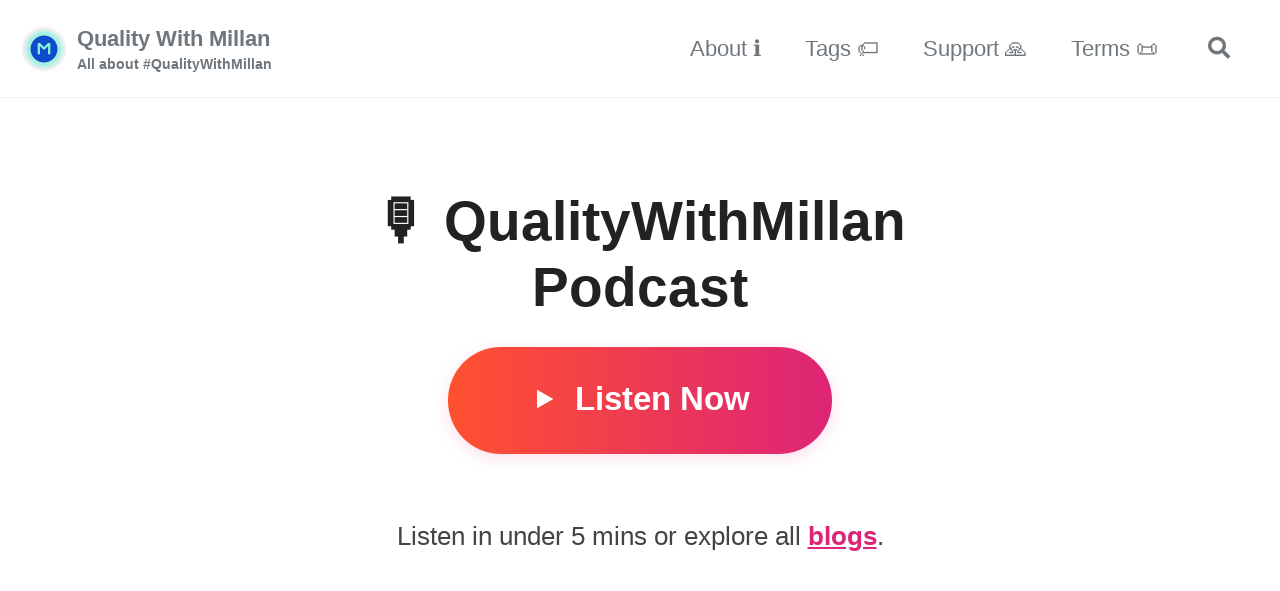

--- FILE ---
content_type: text/html; charset=utf-8
request_url: https://qualitywithmillan.github.io/
body_size: 3286
content:
<!doctype html>
<!--
  Minimal Mistakes Jekyll Theme 4.24.0 by Michael Rose
  Copyright 2013-2020 Michael Rose - mademistakes.com | @mmistakes
  Free for personal and commercial use under the MIT license
  https://github.com/mmistakes/minimal-mistakes/blob/master/LICENSE
-->
<html lang="en" class="no-js">
  <head>
    <meta charset="utf-8">

<!-- begin _includes/seo.html --><title>Quality With Millan</title>
<meta name="description" content="">


  <meta name="author" content="Millan Kaul">
  


<meta property="og:type" content="website">
<meta property="og:locale" content="en_US">
<meta property="og:site_name" content="Quality With Millan">
<meta property="og:title" content="Quality With Millan">
<meta property="og:url" content="https://qualitywithmillan.github.io/">


  <meta property="og:description" content="">



  <meta property="og:image" content="https://qualitywithmillan.github.io/assets/images/site-logo.png">



  <meta name="twitter:site" content="@millankaul">
  <meta name="twitter:title" content="Quality With Millan">
  <meta name="twitter:description" content="">
  <meta name="twitter:url" content="https://qualitywithmillan.github.io/">

  
    <meta name="twitter:card" content="summary">
    
      <meta name="twitter:image" content="https://qualitywithmillan.github.io/assets/images/site-logo.png">
    
  

  







  

  


<link rel="canonical" href="https://qualitywithmillan.github.io/">



  <link rel="next" href="https://qualitywithmillan.github.io/page2/">


<script type="application/ld+json">
  {
    "@context": "https://schema.org",
    
      "@type": "Person",
      "name": "QualityWithMillan",
      "url": "https://qualitywithmillan.github.io/",
      "sameAs": ["https://twitter.com/millankaul","https://www.linkedin.com/in/millankaul","https://www.linkedin.com/company/quality-with-millan"]
    
  }
</script>







<!-- end _includes/seo.html -->



  <link href="/feed.xml" type="application/atom+xml" rel="alternate" title="Quality With Millan Feed">


<!-- https://t.co/dKP3o1e -->
<meta name="viewport" content="width=device-width, initial-scale=1.0">

<script>
  document.documentElement.className = document.documentElement.className.replace(/\bno-js\b/g, '') + ' js ';
</script>

<!-- For all browsers -->
<link rel="stylesheet" href="/assets/css/main.css">
<link rel="preload" href="https://cdn.jsdelivr.net/npm/@fortawesome/fontawesome-free@5/css/all.min.css" as="style" onload="this.onload=null;this.rel='stylesheet'">
<noscript><link rel="stylesheet" href="https://cdn.jsdelivr.net/npm/@fortawesome/fontawesome-free@5/css/all.min.css"></noscript>




    <!-- start custom head snippets -->

<link rel="icon" type="image/png" sizes="192x192" href="/assets/images/fav/android-chrome-192x192.png">
<link rel="icon" type="image/png" sizes="512x512" href="/assets/images/fav/android-chrome-512x512.png">
<link rel="apple-touch-icon type" type="image/png" sizes="512x512" href="/assets/images/fav/apple-touch-icon.png">

<!-- <link rel="apple-touch-icon" sizes="180x180" href="/assets/images/fav/apple-touch-icon.png">
<link rel="apple-touch-icon" sizes="32x32" href="/assets/images/fav/favicon-32x32.png">
<link rel="apple-touch-icon" sizes="16x16" href="/assets/images/fav/favicon-16x16.png"> -->

<link rel="icon" type="image/png" sizes="16x16" href="/assets/images/fav/favicon-16x16.png">
<link rel="icon" type="image/png" sizes="32x32" href="/assets/images/fav/favicon-32x32.png">
<link rel="shortcut icon" href="/assets/images/fav/favicon.ico">
<link rel="manifest" href="/assets/images/fav/site.webmanifest">

<!-- new files generated https://favicon.io/favicon-converter/ -->

    <!-- QualityWithMillan - Original Content ID:  -  -->
  </head>

  <body class="layout--category">
    <nav class="skip-links">
  <ul>
    <li><a href="#site-nav" class="screen-reader-shortcut">Skip to primary navigation</a></li>
    <li><a href="#main" class="screen-reader-shortcut">Skip to content</a></li>
    <li><a href="#footer" class="screen-reader-shortcut">Skip to footer</a></li>
  </ul>
</nav>

    

<div class="masthead">
  <div class="masthead__inner-wrap">
    <div class="masthead__menu">
      <nav id="site-nav" class="greedy-nav">
        
          <a class="site-logo" href="/"><img src="/assets/images/88x88.png" alt="Quality With Millan"></a>
        
        <a class="site-title" href="/">
          Quality With Millan
          <span class="site-subtitle">All about #QualityWithMillan</span>
        </a>
        <ul class="visible-links"><li class="masthead__menu-item">
              <a href="/about/">About ℹ️</a>
            </li><li class="masthead__menu-item">
              <a href="/tags/">Tags 🏷️</a>
            </li><li class="masthead__menu-item">
              <a href="/support">Support 🙏</a>
            </li><li class="masthead__menu-item">
              <a href="/terms/">Terms 📜</a>
            </li></ul>
        
        <button class="search__toggle" type="button">
          <span class="visually-hidden">Toggle search</span>
          <i class="fas fa-search"></i>
        </button>
        
        <button class="greedy-nav__toggle hidden" type="button">
          <span class="visually-hidden">Toggle menu</span>
          <div class="navicon"></div>
        </button>
        <ul class="hidden-links hidden"></ul>
      </nav>
    </div>
  </div>
</div>


    <div class="initial-content">
      



<div id="main" role="main">
  


  <div class="archive">
    
      <h1 id="page-title" class="page__title"></h1>
    
    <div style="display: flex; flex-direction: column; align-items: center; justify-content: center; height: 70vh;">
  <h1 style="font-size:2.5em; font-weight:700; margin-bottom:0.5em; color:#222; text-align:center;">🎙️ QualityWithMillan Podcast</h1>
  <button id="podcast-btn" style="background: linear-gradient(90deg,#ff512f,#dd2476); color:#fff; border:none; border-radius:2em; padding:1em 2.5em; font-size:1.5em; font-weight:600; cursor:pointer; box-shadow:0 4px 16px rgba(221,36,118,0.15); margin-bottom:1.5em; transition:background 0.3s;">Listen Now</button>
  <audio id="podcast-audio" style="opacity:0; width:0; height:0; position:absolute;">
    <source src="/assets/media/podcast-qwm.wav" type="audio/mpeg">
    Your browser does not support the audio element.
  </audio>
  <style>
    .shiny-btn {
      position: relative;
      overflow: hidden;
    }
    .shiny-btn span {
      position: relative;
      z-index: 2;
    }
    .shiny-btn:before {
      content: '';
      position: absolute;
      top: -110%;
      left: -210%;
      width: 200%;
      height: 200%;
      opacity: 0;
      transform: rotate(30deg);
      background: linear-gradient(transparent 0%, rgba(255,255,255,0.6) 50%, transparent 100%);
      transition: .6s ease-in-out left;
      z-index: 0;
    }
    .shiny-btn:hover:before, .shiny-btn:focus:before {
      left: -100%;
      opacity: 1;
    }
  </style>
  <script>
    document.addEventListener('DOMContentLoaded', function() {
      const btn = document.getElementById('podcast-btn');
      const audio = document.getElementById('podcast-audio');
      function setBtnContent(isPaused) {
        if (isPaused) {
          btn.innerHTML = '<span style="display:inline-flex; align-items:center; min-width:7ch;"><svg xmlns="http://www.w3.org/2000/svg" width="28" height="28" viewBox="0 0 24 24" fill="white" style="margin-right:0.5em;"><polygon points="6,4 20,12 6,20"/></svg>Listen Now</span>';
        } else {
          btn.innerHTML = '<span style="display:inline-flex; align-items:center; min-width:7ch;"><svg xmlns="http://www.w3.org/2000/svg" width="28" height="28" viewBox="0 0 24 24" fill="white" style="margin-right:0.5em;"><rect x="6" y="5" width="4" height="14"/><rect x="14" y="5" width="4" height="14"/></svg>Pause</span>';
        }
      }
      setBtnContent(true);
      btn.addEventListener('click', function() {
        if (audio.paused) {
          audio.play();
          setBtnContent(false);
        } else {
          audio.pause();
          setBtnContent(true);
        }
      });
      audio.addEventListener('ended', function() {
        setBtnContent(true);
      });
    });
  </script>
  <p style="text-align:center; font-size:1.2em; margin-top:0.5em; color:#444;">Listen in under 5 mins or explore all <a href="/blogs/" style="color:#dd2476; font-weight:900; text-decoration:underline;">blogs</a>.</p>
</div>


<div class="entries-list">
  
</div>

  </div>
</div>

    </div>

    
      <div class="search-content">
        <div class="search-content__inner-wrap"><form class="search-content__form" onkeydown="return event.key != 'Enter';" role="search">
    <label class="sr-only" for="search">
      Search a blog...
    </label>
    <input type="search" id="search" class="search-input" tabindex="-1" placeholder="Search a blog..." />
  </form>
  <div id="results" class="results"></div></div>

      </div>
    

    <div id="footer" class="page__footer">
      <footer>
        <!-- start custom footer snippets -->

<!-- end custom footer snippets -->
        <div class="page__footer-follow">
  <ul class="social-icons">
    
      <li><strong>Follow:</strong></li>
    

    
      
        
          <li><a href="https://twitter.com/MillanKaul" rel="nofollow noopener noreferrer"><i class="fab fa-fw fa-twitter-square" aria-hidden="true"></i> Twitter</a></li>
        
      
        
      
        
          <li><a href="https://github.com/eaccmk" rel="nofollow noopener noreferrer"><i class="fab fa-fw fa-github" aria-hidden="true"></i> GitHub</a></li>
        
      
        
          <li><a href="https://au.linkedin.com/in/millankaul" rel="nofollow noopener noreferrer"><i class="fab fa-fw fa-linkedin-in" aria-hidden="true"></i> LinkedIn</a></li>
        
      
        
      
        
      
        
      
        
          <li><a href="https://qualitywithmillan.github.io/" rel="nofollow noopener noreferrer"><i class="fa fa-hashtag" aria-hidden="true"></i> QualityWithMillan</a></li>
        
      
    

    
      <li><a href="/feed.xml"><i class="fas fa-fw fa-rss-square" aria-hidden="true"></i> Feed</a></li>
    
  </ul>
</div>

<div class="page__footer-copyright">&copy; 2026 Millan Kaul. Powered by <a href="https://jekyllrb.com" rel="nofollow">Jekyll</a> &amp; <a href="https://mademistakes.com/work/minimal-mistakes-jekyll-theme/" rel="nofollow">Minimal Mistakes</a>.</div>

      </footer>
    </div>

    
  <script src="/assets/js/main.min.js"></script>




<script src="/assets/js/lunr/lunr.min.js"></script>
<script src="/assets/js/lunr/lunr-store.js"></script>
<script src="/assets/js/lunr/lunr-en.js"></script>




  <!-- Global site tag (gtag.js) - Google Analytics -->
<script async src="https://www.googletagmanager.com/gtag/js?id=G-4ST11YHSB0"></script>
<script>
  window.dataLayer = window.dataLayer || [];
  function gtag(){dataLayer.push(arguments);}
  gtag('js', new Date());

  gtag('config', 'G-4ST11YHSB0', { 'anonymize_ip': true});
</script>







  
    <script src="/assets/js/custom/format.js"></script>
  
    <script src="/assets/js/custom/main.js"></script>
  


   
  <!--custom External JavaScript file-->
	<script src="/assets/js/custom/format.js"></script>

  </body>
</html>


--- FILE ---
content_type: application/javascript; charset=utf-8
request_url: https://qualitywithmillan.github.io/assets/js/custom/main.js
body_size: -31
content:
var siteUrl = document.getElementById('site-url').getAttribute('data-site-url');

//formatter
let toolBox1 = document.getElementById("text-format");
toolBox1.addEventListener("click", launchTextFormatter);

// coinFlip 
let coinFlip = document.getElementById("coin-flip");
coinFlip.addEventListener("click", launchcoinFlip);

// events
let eventsSpeaking = document.getElementById("events-speaking");
eventsSpeaking.addEventListener("click", launchEvents);

// co-authors
let coAuthors = document.getElementById("co-authors");
coAuthors.addEventListener("click", launchCoAuthors);


function launchTextFormatter() {
  // window.open("https://qualitywithmillan.github.io/format/")
  window.open(siteUrl + '/format', '_blank');
}

function launchcoinFlip() {
  window.open(siteUrl + '/coin-flip', '_blank');
}

function launchEvents() {
  window.open(siteUrl + '/events', '_blank');
}

function launchCoAuthors() {
  window.open(siteUrl + '/co-authors', '_blank');
}



--- FILE ---
content_type: application/javascript; charset=utf-8
request_url: https://qualitywithmillan.github.io/assets/js/custom/format.js
body_size: 1638
content:
//logic to handle button click, output display and copy button

let copyButton = document.getElementById("copy-button");
copyButton.addEventListener("click", copyToClipboard);


let clearButton = document.getElementById("clear-button");
clearButton.addEventListener("click", clearInputText);

function clearInputText() {
  document.getElementById("input-text").value = "";
}

function copyToClipboard() {
  let outputText = document.getElementById("output-text").innerHTML;

  let tempInput = document.createElement("textarea");
  tempInput.value = outputText;
  document.body.appendChild(tempInput);
  tempInput.select();
  document.execCommand("copy");
  document.body.removeChild(tempInput);
}


function applyFormat(format) {
  let inputText = document.getElementById("input-text").value;
  // console.log(toUnicodeVariant(inputText, 'b'));
  let outputText = '';
  // = toUnicodeVariant(inputText, 'b');

  switch (format) {
    case "bold":
      outputText = toUnicodeVariant(inputText, 'bs');
      break;
    case "italic":
      outputText = toUnicodeVariant(inputText, 'i');
      break;
    case "strikethrough":
      outputText = toUnicodeVariant(inputText, 'i', 'strike');
      break;
    case "underline":
      outputText = toUnicodeVariant(inputText, '', 'underline');
      break;
    case "bold-strikethrough":
      outputText = toUnicodeVariant(inputText, 'b', 'strike');
      break;
    case "bold-italic":
      outputText = toUnicodeVariant(inputText, 'bi');
      break;
    case "italic-strikethrough":
      outputText = toUnicodeVariant(inputText, 'i', 'strike');
      break;
    case "bold-italic-strikethrough":
      outputText = toUnicodeVariant(inputText, 'bis', 'strike');
      break;
    case "monospace":
      outputText = toUnicodeVariant(inputText, 'm');
      break;

  }

  document.getElementById("output-text").innerHTML = outputText;
}


let boldButton = document.getElementById("bold-button");
boldButton.addEventListener("click", () => applyFormat("bold"));

let italicButton = document.getElementById("italic-button");
italicButton.addEventListener("click", () => applyFormat("italic"));

let strikethroughButton = document.getElementById("strikethrough-button");
strikethroughButton.addEventListener("click", () => applyFormat("strikethrough"));

let underlineButton = document.getElementById("underline-button");
underlineButton.addEventListener("click", () => applyFormat("underline"));

let boldItalicButton = document.getElementById("bold-italic-button");
boldItalicButton.addEventListener("click", () => applyFormat("bold-italic"));

let monospaceButton = document.getElementById("monospace-button");
monospaceButton.addEventListener("click", () => applyFormat("monospace"));

//next line
// let boldstrikethroughButton = document.getElementById("bold-strikethrough-button");
// boldstrikethroughButton.addEventListener("click", () => applyFormat("bold-strikethrough"));

// let italicstrikethroughButton = document.getElementById("italic-strikethrough-button");
// italicstrikethroughButton.addEventListener("click", () => applyFormat("italic-strikethrough"));

// let boldItalicstrikethroughButton = document.getElementById("bold-italic-strikethrough-button");
// boldItalicstrikethroughButton.addEventListener("click", () => applyFormat("bold-italic-strikethrough"));


//logic to actually convert the format
// credits :  https://github.com/davidkonrad/toUnicodeVariant
/**
 * (c) David Konrad 2018-
 * MIT License
 *
 * Javascript function to convert plain text to unicode variants
 *
 * Loosely based on the nodejs monotext CLI utility https://github.com/cpsdqs/monotext 
 * (c) cpsdqs 2016
 *
 * For more inspiration see  http://unicode.org/charts/
 *
 */

/*
 * supported unicode variants
 *
 * m: monospace
 * b: bold
 * i: italic
 * c: script (Mathematical Alphanumeric Symbols)
 * g: gothic / fraktur
 * d: double-struck
 * s: sans-serif
 * o: circled text
 * p: parenthesized latin letters
 * q: squared text
 * w: fullwidth
 */

function toUnicodeVariant(str, variant, flags) {

	const offsets = {
		m: [0x1d670, 0x1d7f6],
		b: [0x1d400, 0x1d7ce],
		i: [0x1d434, 0x00030],
		bi: [0x1d468, 0x00030],
		c: [0x0001d49c, 0x00030],
		bc: [0x1d4d0, 0x00030],
		g: [0x1d504, 0x00030],
		d: [0x1d538, 0x1d7d8],
		bg: [0x1d56c, 0x00030],
		s: [0x1d5a0, 0x1d7e2],
		bs: [0x1d5d4, 0x1d7ec],
		is: [0x1d608, 0x00030],
		bis: [0x1d63c, 0x00030],
		o: [0x24B6, 0x2460],
		on: [0x0001f150, 0x2460],
		p: [0x249c, 0x2474],
		q: [0x1f130, 0x00030],
		qn: [0x0001F170, 0x00030],
		w: [0xff21, 0xff10],
		u: [0x2090, 0xff10]
	}

	const variantOffsets = {
		'monospace': 'm',
		'bold' : 'b',
		'italic' : 'i',
		'bold italic' : 'bi',
		'script': 'c',
		'bold script': 'bc',
		'gothic': 'g',
		'gothic bold': 'bg',
		'doublestruck': 'd',
		'sans': 's',
		'bold sans' : 'bs',
		'italic sans': 'is',
		'bold italic sans': 'bis',
		'parenthesis': 'p',
		'circled': 'o',
		'circled negative': 'on',
		'squared': 'q',
		'squared negative': 'qn',
		'fullwidth': 'w'
	}

	// special characters (absolute values)
	const special = {
		m: {
			' ': 0x2000,
			'-': 0x2013
		},
		i: {
			'h': 0x210e
		},
		g: {
			'C': 0x212d,
			'H': 0x210c,
			'I': 0x2111,
			'R': 0x211c,
			'Z': 0x2128
		},
    d: {
      'C': 0x2102,
      'H': 0x210D,
      'N': 0x2115,
      'P': 0x2119,
      'Q': 0x211A,
      'R': 0x211D,
      'Z': 0x2124
    },
		o: {
			'0': 0x24EA,
			'1': 0x2460,
			'2': 0x2461,
			'3': 0x2462,
			'4': 0x2463,
			'5': 0x2464,
			'6': 0x2465,
			'7': 0x2466,
			'8': 0x2467,
			'9': 0x2468,
		},
		on: {},
		p: {},
		q: {},
		qn: {},
		w: {}
	}
	//support for parenthesized latin letters small cases 
	//support for full width latin letters small cases 
	//support for circled negative letters small cases 
	//support for squared letters small cases 
	//support for squared letters negative small cases 
	;['p', 'w', 'on', 'q', 'qn'].forEach(t => {
		for (var i = 97; i <= 122; i++) {
			special[t][String.fromCharCode(i)] = offsets[t][0] + (i-97)
		}
	})		

	const chars = 'ABCDEFGHIJKLMNOPQRSTUVWXYZabcdefghijklmnopqrstuvwxyz'
	const numbers = '0123456789'

	const getType = function(variant) {
		if (variantOffsets[variant]) return variantOffsets[variant]
		if (offsets[variant]) return variant
		return 'm' //monospace as default
	}
	const getFlag = function(flag, flags) {
		if (!flags) return false
		return flag.split('|').some(f => flags.split(',').indexOf(f) > -1)
	}

	const type = getType(variant)
	const underline = getFlag('underline|u', flags)
	const strike = getFlag('strike|s', flags)
  let result = ''

  for (let c of str) {
    let index
    if (special[type] && special[type][c]) c = String.fromCodePoint(special[type][c])
    if (type && (index = chars.indexOf(c)) > -1) {
      result += String.fromCodePoint(index + offsets[type][0]) 
    } else if (type && (index = numbers.indexOf(c)) > -1) {
      result += String.fromCodePoint(index + offsets[type][1]) 
    } else {
      result += c 
    }
    // if (underline) result += '\u0332' // add combining underline
    if (underline) result += '&#x0332;'
    if (strike) result += '\u0336' // add combining strike
  }
	return result
}


if (typeof module === 'object' && module && typeof module.exports === 'object') {
	module.exports = toUnicodeVariant
}



--- FILE ---
content_type: application/javascript; charset=utf-8
request_url: https://qualitywithmillan.github.io/assets/js/lunr/lunr-store.js
body_size: 12047
content:
var store = [{
        "title": "5 misconceptions regarding Test Automation",
        "excerpt":"Written by - Millan Kaul These are the top five things you should remember about software testing and quality assurance when it comes to test automation. TL;DR 1. Automation can replace 100% manual testing 2. Automation Testing is a rare and hard skill 3. Automation makes your job easy ..easily 4. More automation...","categories": ["article"],
        "tags": ["testing","automation"],
        "url": "/post/5-misconceptions-regarding-test-automation.html",
        "teaser": "/assets/images/2021/09/five-misc/5-misconceptions.png"
      },{
        "title": "Running a local server and API testing in less than 10 minutes",
        "excerpt":"Written by - Millan Kaul Time is money 💲 So in next 10 minutes or less 🤞 I promise, we will: Start an API server on your machine (localhost) Run independent API test on server. Test’s include assertion ✔️ All this without using any dependency !!! ✔ + Time starts...","categories": ["tutorial"],
        "tags": ["node","javascript","testing","serverless"],
        "url": "/tutorial/running-api-server-in-10-minutes.html",
        "teaser": "/assets/images/2021/12/local-serv/run-api-server-in-10-mins.jpg"
      },{
        "title": "Welcome to #QualityWithMillan",
        "excerpt":"Welcome to #QualityWithMillan ! I am so glad you found it. Here at #QualityWithMillan. Here you will find posts on a variety of topics. From software development to life and adventure. There’s something for everyone. My goal is to provide high-quality, informative, and engaging content for our readers, that is...","categories": ["blog"],
        "tags": ["welcome"],
        "url": "/welcome.html",
        "teaser": "/assets/images/2021/12/welcome/image-hero-unsplash-1600x500.png"
      },{
        "title": "Why test automation will be key focus in 2023 ?",
        "excerpt":"Written by - Millan Kaul Here is why test automation will be key focus in 2023 and beyond… Before that let me share a simple definition of Test automation. Test automation is the process of using software to control the execution of tests and the comparison of actual outcomes to...","categories": ["article"],
        "tags": ["testing","automation"],
        "url": "/post/why-test-automation-will-be-key-focus-in-2023.html",
        "teaser": "/assets/images/2022/12/test-automation-in-2023/2023.png"
      },{
        "title": "Is Open Banking just another API❓",
        "excerpt":"Written by - Millan Kaul If you follow fintech news, banking news or similar streams you most probably have come across these buzzwords #API #OpenBanking #CDR #dataSharing … Openbanking vs API ( search Trends - Google ) as of 2021 Before we try to understand “Is Open Banking just another API ?” . It...","categories": ["article"],
        "tags": ["openBanking","banking","api","CDR","dataSharing","fintech","finance"],
        "url": "/post/Open-banking-just-another-api.html",
        "teaser": "/assets/images/2023/01/OB/ob_hero.png"
      },{
        "title": "How to decode JSON Web Token (JWT) offline",
        "excerpt":"Written by - Millan Kaul JSON Web Token (JWT) is pronounced as “jot” I will show you How to decode jwt token using postman in 2 minutes !! Most of the developers and QA have pasted jwt tokens on https://jwt.io as nothing else seems more reliable than that to copy your...","categories": ["blog"],
        "tags": ["security","algorithm","tools"],
        "url": "/post/how-to-decode-jwt-token-offline.html",
        "teaser": "/assets/images/2023/06/JWT/jwt_hero.png"
      },{
        "title": "How to handle 404, 500 and more - using `fetch()`API in JavaScript",
        "excerpt":"Written by - Millan Kaul Give it a try and open this URL in your browser https://httpstat.us/404 , or in other words, see what happens when you fetch this endpoint (URL) using JavaScript (example code below). const fetch = require('node-fetch'); fetch('https://httpstat.us/404') .then(function(){ console.log('200 OK'); }).catch(function(){ console.console.log('404 Not Found'); }) 404 error example....","categories": ["blog"],
        "tags": ["node","api","javascript"],
        "url": "/post/how-to-handle-response-404-500-using-fetch-api-in-javascript.html",
        "teaser": "/assets/images/2023/07/FETCH_API/fetch_hero.png"
      },{
        "title": "Love-Hate Relationship with Selenium Automation",
        "excerpt":"Written by - Millan Kaul Automation testing is an essential part of the software development process, and Selenium is one of the most popular tools for this purpose. It allows testers to write scripts that automate the execution of web applications in a variety of browsers and platforms. Selenium has...","categories": ["blog"],
        "tags": ["testing","automation"],
        "url": "/post/love-hate-selenium.html",
        "teaser": "/assets/images/2023/09/SELENIUM/selenium_love-hate.png"
      },{
        "title": "How to win dev friends as a QA 🤝",
        "excerpt":"Written by - Millan Kaul Introduction: As a QA, it’s important to have a good relationship with the developers on your team. Strong friendships with developers can lead to more efficient and effective communication, a better understanding of the development process, and a more cohesive team overall. In this article,...","categories": ["blog"],
        "tags": ["dev","qa","team work"],
        "url": "/post/how-to-win-dev-friends-as-a-QA.html",
        "teaser": "/assets/images/2023/11/FRIENDSHIP/dev-qa-friends.png"
      },{
        "title": "What is 𝗻𝘃𝗺 ❓️ - ⓝⓥⓜ 𝟭𝟬𝟭 in 5 minutes !",
        "excerpt":"Written by - Millan Kaul What is nvm ❓️ nvm allows you to quickly install and use different versions of node via the command line. nvm managing multiple node versions How to install nvm ❓️ using CURL curl -o- https://raw.githubusercontent.com/nvm-sh/nvm/v0.39.1/install.sh | bash using wget wget -qO- https://raw.githubusercontent.com/nvm-sh/nvm/v0.39.1/install.sh | bash The script clones...","categories": ["blog"],
        "tags": ["javascript","node","nvm"],
        "url": "/post/what-is-nvm--in-5-minutes.html",
        "teaser": "/assets/images/2023/01/NVM/nvm_hero.png"
      },{
        "title": "Installing and running Postman app on linux (REHL 8.x)",
        "excerpt":"Written by - Millan Kaul Installing and running Postman app on linux (REHL 8.x) in less than 5 minutes If you are a Linux user such as Red Hat ( REHL), chances are high that you are a fan of command line (CLI / terminal). If the answer is YES ! ✔️...","categories": ["blog"],
        "tags": ["linux","tools","tutorial"],
        "url": "/post/installing-and-runnin-postman-app-on-linux-rehl-red-hat.html",
        "teaser": "/assets/images/2023/01/RELH/rehl_postman_hero.png"
      },{
        "title": "Plus Ca Change in Test Automation",
        "excerpt":"Written by - Paul Maxwell-Walters There is a Test Automation LinkedIn group I have been a member of for a few years. Members mostly post marketing posts, job ads and dubious polls, however interspersed with them are occasional questions about the practice of test automation. This week a member posted...","categories": ["blog"],
        "tags": ["testing"],
        "url": "/post/co-author/paul/plus-ca-change-in-test-automation.html",
        "teaser": "/assets/images/co-author/paul-maxwell-walters.png"
      },{
        "title": "As a Dev 👨‍💻, why you should be better friends with QA ❤️",
        "excerpt":"Written by - Millan Kaul The other title for this post in my mind was Why Developers Should Love Testers as a team mates. Well, that could have gone south, I decided to keep it “As a Dev 👨‍💻, why you should be better friends with QA ❤️” Nevertheless over...","categories": ["blog"],
        "tags": ["dev","qa"],
        "url": "/post/as-a-dev-why-you-should-be-better-friends-with-qa.html",
        "teaser": "/assets/images/2023/01/friends_with_QA/friends_group.png"
      },{
        "title": "Exploratory Testing 🔎 + Automation ⚙️",
        "excerpt":"Written by - Millan Kaul Exploratory testing is a type of testing where the tester actively explores the application while testing it. 🎯 The goal of exploratory testing is to find as many defects as possible in the shortest amount of time. When combined with a test automation tool, exploratory...","categories": ["blog"],
        "tags": ["testing"],
        "url": "/post/exploratory-testing-with-test-automation.html",
        "teaser": "/assets/images/2023/01/exploratory/exploratory_testing.png"
      },{
        "title": "Leading by Example: The Power of a Strong Software Testing Leader",
        "excerpt":"Written by - Millan Kaul “Leading by Example: The Power of a Strong Software Testing Leader” There is no doubt that software testing is a critical part of software development, and a great software testing leader can make all the difference. As a software tester and a leader of software...","categories": ["blog"],
        "tags": ["SoftwareTesting","Leadership","TestingLeadership","QualityAssurance"],
        "url": "/post/software-testing-leadership-leading-by-example.html",
        "teaser": "/assets/images/2023/02/leadership/test_leadership_lantern.png"
      },{
        "title": "The paradigm of Quality",
        "excerpt":"Written by - Alejandro Sanchez Giraldo and ChatGPT The paradigm of Quality The paradigm of quality refers to the overall concept, philosophy, or approach to quality in a particular field or industry. It encompasses the beliefs, values, and practices related to quality, and it is shaped by the context in...","categories": ["blog"],
        "tags": ["Roadmap","Quality Engineering","Strategy","Maturity Assessment"],
        "url": "/post/the-paradigm-of-quality.html",
        "teaser": "/assets/images/2023/02/paradigm_1/thinking-by-unsplash.jpg"
      },{
        "title": "Two Timeless Concepts",
        "excerpt":"Written by - Alejandro Sanchez Giraldo and ChatGPT Two Timeless Concepts The Testing Pyramid is a well-known concept in software testing that advocates for a balanced approach to testing, with a strong emphasis on unit tests at the base of the pyramid, followed by integration tests in the middle, and...","categories": ["blog"],
        "tags": ["Roadmap","Quality Engineering","Strategy","Maturity Assessment"],
        "url": "/post/two-timeless-concepts.html",
        "teaser": "/assets/images/2023/02/two-timeless/steffen-gundermann-PtGvu2P-Gco-unsplash.jpg"
      },{
        "title": "Base64 decoding using Postman",
        "excerpt":"Written by - Millan Kaul Base 64 decoding/encoding is one of the most fundamental and reversible encoding technique. And so it remains close to the heart of each and every developer who starts learning this simple yet powerful algorithm. Always advisable to better keep the data such as : passwords, token,...","categories": ["blog"],
        "tags": ["security","tools"],
        "url": "/post/base-64-decoding-using-postman.html",
        "teaser": "/assets/images/2023/02/base64/base64.png"
      },{
        "title": "Evolution of Reliability Tester and AI testing",
        "excerpt":"Written by - Karthik Hariharan In today’s fast-paced digital world, testing has become a critical aspect of software development. Companies are shifting from manual testing to automation testing, and now, artificial intelligence (AI) aided testing is on the rise. With AI aided testing, the process of software testing has become...","categories": ["blog"],
        "tags": ["testing","ai"],
        "url": "/post/co-author/Karthik/evolution-of-reliability-tester-and-ai-testing.html",
        "teaser": "/assets/images/2023/02/evol-of-reliability/evolution-of-reliability.png"
      },{
        "title": "The paradigm of Quality - Embedded",
        "excerpt":"Written by - Alejandro Sanchez Giraldo , ChatGPT and Github Copilot The paradigm of Quality - Embedded In our previous article, “The paradigm of Quality”, we discussed different maturity models and why organizations may require an independent model of Quality Engineering. In this article, we will examine various aspects of...","categories": ["blog"],
        "tags": ["Roadmap","Quality Engineering","Strategy","Maturity Assessment"],
        "url": "/post/the-paradigm-of-quality-embedded.html",
        "teaser": "/assets/images/2023/03/paradigm_embedded/sylvain-mauroux-WI8phMvAEMI-unsplash.jpg"
      },{
        "title": "The paradigm of Quality - Built-In",
        "excerpt":"Written by - Alejandro Sanchez Giraldo , ChatGPT and Github Copilot The paradigm of Quality - Built-In In our previous article, “The paradigm of Quality” and “The paradigm of Quality - Embedded”, we discussed different maturity models and why organizations may require an independent model of Quality Engineering. In this...","categories": ["blog"],
        "tags": ["Roadmap","Quality Engineering","Strategy","Maturity Assessment"],
        "url": "/post/the-paradigm-of-quality-built-in.html",
        "teaser": "/assets/images/2023/04/paradigm_built_in/DALL-E-Infinity-symbol.png"
      },{
        "title": "7 most used util and helper methods in test automation project",
        "excerpt":"Written by - Millan Kaul Why another blog with code snippet for test automation ? TL;DR This blog is not a theory chapter, direct code so go ahead and copy - paste and enjoy. All code snipets are in JavaScript. … let’s get started. Image credits: Vijay Verma 1. Function...","categories": ["blog"],
        "tags": ["testing","automation","code"],
        "url": "/post/most-commonly-used-methods-in-test-automation.html",
        "teaser": "/assets/images/2023/04/automation_utils/automation_utils.png"
      },{
        "title": "The paradigm of Quality - Optimised",
        "excerpt":"Written by - Alejandro Sanchez Giraldo , ChatGPT , Github Copilot and Bard from Google The paradigm of Quality - Optimised As we come to the last series of the paradigm of quality, we will be looking at the last maturity stage of the quality maturity model. This maturity stage...","categories": ["blog"],
        "tags": ["Roadmap","Quality Engineering","Strategy","Maturity Assessment"],
        "url": "/post/the-paradigm-of-quality-optimised.html",
        "teaser": "/assets/images/2023/05/paradigm_optimised/optimised-quality.png"
      },{
        "title": "How to Shift-Left without writing Code 👩‍💻",
        "excerpt":"Written by - Millan Kaul From one of my connection Dennis Nyawira on this LinkedIn Post I’m talking about “Shift-Left Testing” - not just a phrase, but a mindset. This is us, saying “Hapana” to last-minute testing hassles and “Karibu” to integrating QA right from the start of our development...","categories": ["blog"],
        "tags": ["shift-left","qualityAndTesting","collaboration","EarlyFeedback"],
        "url": "/post/how-to-shift-left-without-writing-code.html",
        "teaser": "/assets/images/2023/06/shift_Left/shift-left.png"
      },{
        "title": "Run your first RESTful API service using docker",
        "excerpt":"Written by - Millan Kaul ❓ Did you always wanted to run your API using docker 🐋 Run your own micro-service or REST API’s handling : GET POST PUT / PATCH DELETE i.e all CRUD operations. ❓❓ You always ran them locally, and wanted to run them inside a docker...","categories": ["tutorial"],
        "tags": ["docker","api","microservices","development","java"],
        "url": "/tutorial/run-your-first-restful-api-service-using-docker.html",
        "teaser": "/assets/images/2023/06/docker/docker_rstful.png"
      },{
        "title": "API testing with nightwatch in 15 mins",
        "excerpt":"Written by - Millan Kaul Here is API testing using 🦉 nightwatch ↘️ Introduction Prerequisites Set up ⚙️ Update config for api testing Run 🏃🏻‍♂️ API test’s HTML result report 📊 Introduction The official Nightwatch website states that “it’s one framework for all platforms” Mobile web Native mobile Real desktop...","categories": ["tutorial"],
        "tags": ["nightwatch","api","end-to-end","automated-testing","javaScript","e2e","api-testing"],
        "url": "/tutorial/2023/api-testing-with-nightwatch-v3-in-15-mins.html",
        "teaser": "/assets/images/2023/07/nightwatch-js-api/nightwatch-js-api-00.png"
      },{
        "title": "Starting My Corporate Journey: working as an intern/graduate",
        "excerpt":"Written by - Jing Deng Around seven months ago, I officially farewelled University of New South Wales, Australia 🇦🇺 UNSW and concluded my chapter as an undergraduate university student. Despite being a relatively fresh graduate, I actually started my corporate journey two years ago, and I have to admit, I...","categories": ["blog"],
        "tags": ["grad","intern","uni","career","personal","experience"],
        "url": "/blog/2023/starting-my-corporate-journey-by-jing.html",
        "teaser": "/assets/images/2023/07/jing-grad/02_jing_unsw_2.png"
      },{
        "title": "A tasty analogy: Quality and testing explained like a piece of cake 🍰",
        "excerpt":"Written by - Millan Kaul Today in less than 2 minutes, like a piece of cake 🍰. I will explain to you quality and testing and you can explain the same to anyone, even an expert developer, without much effort. Image by macrovector on Freepik Let’s jump on ⤵️ How...","categories": ["article"],
        "tags": ["quality","testing"],
        "url": "/post/quality-and-testing-like-a-cake.html",
        "teaser": "/assets/images/2023/07/piece_of_cake/cake.jpg"
      },{
        "title": "A/B Tetsing - in 5 steps",
        "excerpt":"Written by - Millan Kaul So waht is A/B tetsing ? “A/B testing” is a shorthand for a simple randomized controlled experiment, in which a number of samples (e.g. A and B) of a single vector-variable are compared ~ from Wiki Also known as bucket testing, split-run testing, or split...","categories": ["article"],
        "tags": ["testing","usertesting","alpha","beta"],
        "url": "/post/a-b-testing.html",
        "teaser": "/assets/images/2023/08/AB/a-b-testing-teaser.png"
      },{
        "title": "Easiest way to understand `How Appium works`",
        "excerpt":"Written by - Millan Kaul APPIUM In case you don’t know : Appium is an open-source project and ecosystem of related software, designed to facilitate UI automation of many app platforms, including mobile (iOS, Android, Tizen), browser (Chrome, Firefox, Safari), desktop (macOS, Windows), TV (Roku, tvOS, Android TV, Samsung), and...","categories": ["article"],
        "tags": ["testing","automation","appium","mobile-automation"],
        "url": "/post/2024/01/how-appium-works-01.html",
        "teaser": "/assets/images/2024/01/appium_24/appium.png"
      },{
        "title": "k6 - web dashboards + HTML report 📊",
        "excerpt":"Written by - Millan Kaul Imagine running a test and having the ability to visualize and monitor its results in real-time. That’s exactly what the k6 web dashboard offers. As your test progresses, the dashboard provides a dynamic overview of the performance metrics observed by k6. This real-time feedback can...","categories": ["article"],
        "tags": ["testing","automation","performance-testing","k6","html-reporting"],
        "url": "/post/2024/01/k6-with-real-time-performance-monitoring-with-web-dashboards.html",
        "teaser": "/assets/images/2024/01/k6_dash/00_k6.png"
      },{
        "title": "How I turned my blog into a Docker based development paradise 🐳 - Try It Yourself!",
        "excerpt":"Written by - Millan Kaul Dockerizing my blog running on Ruby Gem 💎 and Jekyll has proven to be a game-changer. In this short blog, I’ll share how straightforward the process was, the benefits of Dockerization, and the convenience it offers for making changes and running the blog locally. No...","categories": ["article"],
        "tags": ["blog","automation","docker","Jekyll"],
        "url": "/post/2024/02/run-your-blog-as-a-docker-container-locally.html",
        "teaser": "/assets/images/2024/02/docker_jeklly/01_docker_jeklly.png"
      },{
        "title": "Exponential backoff strategy - explained with `{code}`",
        "excerpt":"Written by - Millan Kaul Let me start with a simple explanation from a common situation. Let’s say there is a smartphone app which is failing to connect to server ( back-end), it might try again 1 second later, then if it fails again, 2 seconds later, then 4, etc.....","categories": ["blog"],
        "tags": ["engineering","archialgorithm"],
        "url": "/post/exponential-backoff-algo.html",
        "teaser": "/assets/images/2024/04/exponontial_backoff/Exponential_backoff_final_GIF.gif"
      },{
        "title": "WebDriver Saga",
        "excerpt":"Written by - Neelam Pal Once upon a time, there existed a powerful tool known as WebDriver, in software test automation world of Selenium Its journey begins with method known as get(String url) , a magical journey that navigated the WebDriver to distant URLs, opening the door to a grand...","categories": ["blog"],
        "tags": ["selenium","webdriver","Testing"],
        "url": "/post/web-driver-saga.html",
        "teaser": "/assets/images/2024/04/webdriver/webdriver-saga.jpg"
      },{
        "title": "Importance of Test Data - with code example",
        "excerpt":"Written by - Millan Kaul Information used to verify the functionality and performance of a software application. There are vaiours way and definition to explain Test Data, I picked up the above definition for this blog. Image credits: www.epictop10.com Example: An e-commerce website testing may require test data such as...","categories": ["blog"],
        "tags": ["Automation","Shift-Left","Test Data"],
        "url": "/post/test-data-generation-in-test-automation.html",
        "teaser": "/assets/images/2024/09/test_data/data.jpg"
      },{
        "title": "The Ultimate guide to complex JSON parsing using JavaScript, Python, Go, and Java",
        "excerpt":"Written by - Millan Kaul In the era of monolithic relational databases, structured data dominated how systems communicated. However, with the rise of microservices, flexible, unstructured data became crucial for inter-service communication. JSON (JavaScript Object Notation) quickly became the industry standard due to its lightweight nature, human readability, and compatibility...","categories": ["blog"],
        "tags": ["Automation","json","Test Data"],
        "url": "/post/json-parsing-guide-with-code-examples.html",
        "teaser": "/assets/images/2024/10/json/json_n_lang_logo.jpg"
      },{
        "title": "Choosing between : Speed, Quality, Cost - in Test Automation",
        "excerpt":"Written by - Millan Kaul In the world of test automation, teams often have to make the difficult choice of focusing on two out of three aspects: 🚀 Speed 👌 Quality 💰 Cost Achieving all three in balance is an attractive goal, yet incredibly challenging, especially with tight deadlines and...","categories": ["blog"],
        "tags": ["leadership","test automation","strategic"],
        "url": "/post/choosing-between-speed-quality-and-cost-in-test-automation.html",
        "teaser": "/assets/images/2024/11/triangle/speed-quality-cost.gif"
      },{
        "title": "2024 in Review: QA, AI and Quality Engineering in Reflection at #QWM",
        "excerpt":"Written by - Millan Kaul As the 2024 draws to a close, I’m overwhelmed with gratitude for the incredible support and love you—our readers—have shown this year. 🌟 Highlights of 2024 🌟 2024 Year in Review - Animated visualization showcasing blog growth, engagement metrics and content milestones achieved throughout the...","categories": ["blog"],
        "tags": ["2024-reflection","test automation","quality engineering","quality assurance","QA","automation testing","AI","SDETs"],
        "url": "/post/2024-wrap-up-blog.html",
        "teaser": "/assets/images/2024/12/qwm-wrap-up-2024.gif"
      },{
        "title": "How to Successfully collaborate with multiple Test Leads in a Large-Scale Projects",
        "excerpt":"Written by - The Challenge of Multi-Lead Test Coordination in Enterprise Projects While managing a small project with a single goal is straightforward, coordinating with multiple QA leads in large-scale enterprise projects presents unique challenges. This comprehensive guide shares battle-tested strategies for successful test leadership collaboration from my own experience...","categories": ["Leadership"],
        "tags": ["Test Leadership","Project Management","QA Strategy","Enterprise Testing","Team Collaboration"],
        "url": "/collaborate-with-multiple-test-leads-in-a-large-scale-projects.html",
        "teaser": "/assets/images/2025/01/multiple-qa-leads/team-desk-unsplash.jpg"
      },{
        "title": "QE Leadership at 3 stage of org, your blueprint for QE Success",
        "excerpt":"Written by - Effective Quality Engineering (QE) Leadership requires adapting to the unique challenges that arise as teams mature. It’s about more than just enforcing standards; it’s about guiding teams to own quality, ensuring efficiency, performance and alignment with overarching business objectives. I’ve personally navigated these transitions, leading QA and...","categories": ["Leadership"],
        "tags": ["Quality Engineering Leadership","QE","Enterprise Testing","Start up","Collaboration"],
        "url": "/quality-engineering-leadership-at-3-levels.html",
        "teaser": "/assets/images/2025/02/3-phases-of-org.png"
      },{
        "title": "The API Automation framework I wish I had known sooner",
        "excerpt":"Written by - Millan Kaul 🚀 Type-Safe API Testing: A Playwright + TypeScript Framework Building a fast, reliable and scalable API automation framework requires more than just writing tests. It’s about maintaining stability, enforcing best practices plus keeping everything developer-friendly. Here’s how I scaled API testing using Playwright + TypeScript...","categories": ["blog"],
        "tags": ["engineering","api-testing","testing-at-scale","cicd","type-script","readme","quality engineering"],
        "url": "/post/api-automation-using-typescript-types-at-scale.html",
        "teaser": "/assets/images/2025/02/api-auto-ts-types.png"
      },{
        "title": "A live implementation of a chatbot",
        "excerpt":"Written by - Millan Kaul How to build and test your own chatbot (no internet needed…) - a live demo. This is a sample page demonstrating how a simple chatbot can work using basic string operations and keyword search. It uses no AI language techniques just match queries with relevant...","categories": ["blog"],
        "tags": ["AI","chatbot","javascript","AI-ML"],
        "url": "/post/chatbot.html",
        "teaser": "/assets/images/2025/07/chat-bot.gif"
      },{
        "title": "10 Foundational AI Building Block Concepts for Testers and Developers",
        "excerpt":"Written by - Millan Kaul AI 101 Artificial intelligence (AI) is transforming industries, and understanding its core concepts is critical for testers, developers, and anyone building or validating modern software systems. This post outlines the ten most important AI building blocks you need to know—each explained clearly and linked to...","categories": ["blog"],
        "tags": ["AI","AI Fundamentals","Testing","Developers","AI-ML"],
        "url": "/post/ai/10-foundation-terms.html",
        "teaser": "/assets/images/2025/11/01-ai-blog-word-cloud.png"
      },{
        "title": "20 AI acronyms and keywords with definitions and use cases",
        "excerpt":"Written by - Millan Kaul 20 AI acronyms and keywords with definitions and Example Use 20 AI acronyms and keywords with succinct definitions sourced only from official AI company and chip provider blogs: Acronym / Keyword Definition Example Use Reference Link AGI Artificial General Intelligence: AI with human-level cognitive abilities...","categories": ["blog"],
        "tags": ["AI","AI Fundamentals","Data Science","Agentic","AI-ML"],
        "url": "/post/ai/20-ai-acronyms.html",
        "teaser": "/assets/images/2025/11/02-20-acronyms-mind-visual.png"
      },{
        "title": "15 AI terms related or similar to MCP (Model Context Protocol) and Agent",
        "excerpt":"Written by - Millan Kaul Let’s get into these most common yet important 15 today AI terms related or similar to MCP (Model Context Protocol) and Agentic AI. Term Definition Example Use Reference Link MCP (Model Context Protocol) Protocol enabling AI agents to share structured context and communicate tool usage....","categories": ["blog"],
        "tags": ["AI","AI Fundamentals","MCP","Agentic","AI-ML"],
        "url": "/post/ai/15-agentic-mcp-terms.html",
        "teaser": "/assets/images/2025/11/03-15-agentic-mcp-terms.png"
      },{
        "title": "5 Well-Known and 5 Less-Known MCP Concepts with Examples",
        "excerpt":"Written by - Millan Kaul Let’s dive in! Well-Known MCP Concepts Concept Definition Example Use Case Reference Link Tool Invocation AI agent calls external APIs or tools in a standardized way. An agent fetches invoice details by calling an accounting API via MCP. Merge.dev Session Memory Persistence of conversational context...","categories": ["blog"],
        "tags": ["AI","AI Fundamentals","MCP","Agentic","AI-ML"],
        "url": "/post/ai/5-well-known-5-less-known-mcp-use-cases.html",
        "teaser": "/assets/images/2025/11/04-5-well-n-less-known-mcp-use-cases.jpg"
      },{
        "title": "How AI Agents Actually Collaborate: Real-World Workflows, Protocols, and Pitfalls",
        "excerpt":"Written by - Millan Kaul Where protocols weave and memory lingers, AI agents quietly shape the world—unseen, but always at work together. Artificial intelligence agents are increasingly orchestrating real-world tasks behind the scenes—but how do they actually work together? This post bridges the gap between foundational AI protocol concepts (like...","categories": ["blog"],
        "tags": ["AI","Agents","A2A","Agentic","AI-ML"],
        "url": "/post/ai/how-ai-agents-collaborate.html",
        "teaser": "/assets/images/2025/11/05-how-agents-collaborate.jpg"
      },{
        "title": "The Hidden Cost of Quality Debt: What Leadership Doesn't See",
        "excerpt":"Written by - Gavin Cheung The CTO presented technical debt to the board: $2M to refactor legacy code, 6 months timeline. Approved immediately. Quality debt sat invisible in the same system: brittle test suites, manual regression processes, no risk visibility, production defects costing $500K quarterly. Never reached the board. Never...","categories": ["blog"],
        "tags": ["AI","quality engineering","leadership"],
        "url": "/post/ai/the-hidden-cost-of-quality-debt.html",
        "teaser": "/assets/images/2025/11/06-00-co-author-2025-11-21.png"
      },{
        "title": "My global speaking journey at Tech Conferences & Meetups in 2025",
        "excerpt":"Written by - Millan Kaul 2025: A Year of Speaking &amp; Sharing Quality Engineering Ideas 2025 has been an incredible journey for me. From keynotes at major international conferences to QA walk‑and‑talks, meetups, and mentoring. Here I am sharing my learnings and memories of my: engagements, publications and community contributions...","categories": ["blog"],
        "tags": ["conference","speaking","meetups","Keynote","Topmate","Mentoring"],
        "url": "/post/speaking/conferences-2025.html",
        "teaser": "/assets/images/2025/12/2025_events/08_pnsqc_top_presenter_trophy.png"
      },{
        "title": "What is MCP?",
        "excerpt":"Model Context Protocol (MCP) = Standardized way for LLMs to discover and call your external tools/data. No more custom integrations. One protocol works everywhere. MCP = 3 Layers LLM/App ← Host → Client ← Protocol → Server (YOUR CODE) 1. Server (You write this) # YOUR Python/Node.js server from fastmcp...","categories": ["blog","mcp","ai-tools"],
        "tags": ["mcp","model-context-protocol","ai-architecture","llm-tools","developer-tools"],
        "url": "/post/mcp/what-is-mcp.html",
        "teaser": "/assets/images/2026/01/mcp/02_what_is_mcp.png"
      },{
    "title": "About #QualityWithMillan",
    "excerpt":"Welcome to #QualityWithMillan ( to be read as: hash tag quality with millan)! My name is Millan Kaul and I am the primary creator of this space, joined by many fantastic authors. I started this blog as a way to share my thoughts, experiences, and insights on a variety of...","url": "https://qualitywithmillan.github.io/about/"
  },{
    "title": "List of Co-Autors page",
    "excerpt":"                                              Alejandro &#8599;                                Karthik &#8599;                                Paul &#8599;                                Jing &#8599;                                Dennis &#8599;                                Neelam &#8599;                                  Gavin &#8599;                   ","url": "https://qualitywithmillan.github.io/co-authors"
  },{
    "title": "Blogs",
    "excerpt":" ","url": "https://qualitywithmillan.github.io/blogs/"
  },{
    "title": "All categories",
    "excerpt":" ","url": "https://qualitywithmillan.github.io/categories/"
  },{
    "title": "Tool: Coin Flip Animation - Head or Tail",
    "excerpt":"                  Coin Flip Animation                           Head or Tail !                                                                                                                               ","url": "https://qualitywithmillan.github.io/coin-flip"
  },{
    "title": null,
    "excerpt":"                       Contact Us - Quality With Millan                       Contact Millan Ⓜ️                                        Your Name                  *                                                            Your Email                  *                                                            Subject                  *                                                            Your Message                  *                                                            Your Social profile                                                            Event Date                  *                                                                                   Submit                              ","url": "https://qualitywithmillan.github.io/contact"
  },{
    "title": "Events where Millan presented and spoke",
    "excerpt":"My Speaking Events Keynote : AI is Not Your Test Tool. It's Your New Test Team TESTINGMIND Test Automation Summit VANCOUVER | October 2025 | Vancouver Canada 🇨🇦 Transforming teams and CTOs through a Quality Engineering mindset PNSQC's 43rd Software Quality Conference | October 2025 | Portland USA 🇺🇸 From...","url": "https://qualitywithmillan.github.io/events"
  },{
    "title": "Tool: Plain Text Formatter",
    "excerpt":"\r \r \r \r   \r   Plain Text Formatter\r   \r   \r   \r \r \r \r   \r     Simple text Formatter \r     \r       \r          🔄\r       \r       𝗕\r       𝐼\r       𝗕𝐼\r       U&#x0332;\r       S&#x0336;\r \r       𝚖ono\r       \r         \r         Copy text 📑\r       \r     \r   \r \r \r \r ","url": "https://qualitywithmillan.github.io/format"
  },{
    "title": "Tools",
    "excerpt":"        Quality With Millan Tools                                    Text Formatter                  Coin Flip 🪙                  Events | Speaking 🎤                  Co-Authors ✍️                  Coming Soon...            ","url": "https://qualitywithmillan.github.io/tools"
  },{
    "title": null,
    "excerpt":"   🎙️ QualityWithMillan Podcast    Listen Now             Your browser does not support the audio element.            Listen in under 5 mins or explore all blogs.  ","url": "https://qualitywithmillan.github.io/"
  },{
    "title": null,
    "excerpt":"var idx = lunr(function () { this.field('title') this.field('excerpt') this.field('categories') this.field('tags') this.ref('id') this.pipeline.remove(lunr.trimmer) for (var item in store) { this.add({ title: store[item].title, excerpt: store[item].excerpt, categories: store[item].categories, tags: store[item].tags, id: item }) } }); $(document).ready(function() { $('input#search').on('keyup', function () { var resultdiv = $('#results'); var query = $(this).val().toLowerCase(); var result = idx.query(function...","url": "https://qualitywithmillan.github.io/assets/js/lunr/lunr-en.js"
  },{
    "title": null,
    "excerpt":"var store = [ {%- for c in site.collections -%} {%- if forloop.last -%} {%- assign l = true -%} {%- endif -%} {%- assign docs = c.docs | where_exp:'doc','doc.search != false' -%} {%- for doc in docs -%} {%- if doc.header.teaser -%} {%- capture teaser -%}{{ doc.header.teaser }}{%- endcapture...","url": "https://qualitywithmillan.github.io/assets/js/lunr/lunr-store.js"
  },{
    "title": "All Post on 1 page",
    "excerpt":"","url": "https://qualitywithmillan.github.io/posts/"
  },{
    "title": "Support Our Blog",
    "excerpt":"Support #QualityWithMillan Starting 1st Jan 2025, I pledge to donate 80% of your tips to charity. ❤️. Read more on this 2024 wrap-up blog post. If you enjoy our content and would like to support our work, you can contribute in the following ways: Funding: You can make a financial...","url": "https://qualitywithmillan.github.io/support"
  },{
    "title": "Terms and Privacy Policy",
    "excerpt":"## Privacy Policy The privacy of my visitors is extremely important. This Privacy Policy outlines the types of personal information that is received and collected and how it is used. First and foremost, I will never share your email address or any other personal information to anyone without your direct...","url": "https://qualitywithmillan.github.io/terms/"
  },{
    "title": null,
    "excerpt":"   🎙️ QualityWithMillan Podcast    Listen Now             Your browser does not support the audio element.            Listen in under 5 mins or explore all blogs.  ","url": "https://qualitywithmillan.github.io/page2/"
  },{
    "title": null,
    "excerpt":"   🎙️ QualityWithMillan Podcast    Listen Now             Your browser does not support the audio element.            Listen in under 5 mins or explore all blogs.  ","url": "https://qualitywithmillan.github.io/page3/"
  },{
    "title": null,
    "excerpt":"   🎙️ QualityWithMillan Podcast    Listen Now             Your browser does not support the audio element.            Listen in under 5 mins or explore all blogs.  ","url": "https://qualitywithmillan.github.io/page4/"
  },{
    "title": null,
    "excerpt":"   🎙️ QualityWithMillan Podcast    Listen Now             Your browser does not support the audio element.            Listen in under 5 mins or explore all blogs.  ","url": "https://qualitywithmillan.github.io/page5/"
  },{
    "title": null,
    "excerpt":"   🎙️ QualityWithMillan Podcast    Listen Now             Your browser does not support the audio element.            Listen in under 5 mins or explore all blogs.  ","url": "https://qualitywithmillan.github.io/page6/"
  },{
    "title": null,
    "excerpt":"   🎙️ QualityWithMillan Podcast    Listen Now             Your browser does not support the audio element.            Listen in under 5 mins or explore all blogs.  ","url": "https://qualitywithmillan.github.io/page7/"
  },{
    "title": null,
    "excerpt":"   🎙️ QualityWithMillan Podcast    Listen Now             Your browser does not support the audio element.            Listen in under 5 mins or explore all blogs.  ","url": "https://qualitywithmillan.github.io/page8/"
  },{
    "title": null,
    "excerpt":"   🎙️ QualityWithMillan Podcast    Listen Now             Your browser does not support the audio element.            Listen in under 5 mins or explore all blogs.  ","url": "https://qualitywithmillan.github.io/page9/"
  },{
    "title": null,
    "excerpt":"   🎙️ QualityWithMillan Podcast    Listen Now             Your browser does not support the audio element.            Listen in under 5 mins or explore all blogs.  ","url": "https://qualitywithmillan.github.io/page10/"
  },{
    "title": null,
    "excerpt":"   🎙️ QualityWithMillan Podcast    Listen Now             Your browser does not support the audio element.            Listen in under 5 mins or explore all blogs.  ","url": "https://qualitywithmillan.github.io/page11/"
  },{
    "title": null,
    "excerpt":"{% if page.xsl %} {% endif %} {% assign collections = site.collections | where_exp:'collection','collection.output != false' %}{% for collection in collections %}{% assign docs = collection.docs | where_exp:'doc','doc.sitemap != false' %}{% for doc in docs %} {{ doc.url | replace:'/index.html','/' | absolute_url | xml_escape }} {% if doc.last_modified_at or doc.date...","url": "https://qualitywithmillan.github.io/sitemap.xml"
  },{
    "title": null,
    "excerpt":"Sitemap: {{ \"sitemap.xml\" | absolute_url }} ","url": "https://qualitywithmillan.github.io/robots.txt"
  },{
    "title": null,
    "excerpt":"{% if page.xsl %}{% endif %}Jekyll{{ site.time | date_to_xmlschema }}{{ page.url | absolute_url | xml_escape }}{% assign title = site.title | default: site.name %}{% if page.collection != \"posts\" %}{% assign collection = page.collection | capitalize %}{% assign title = title | append: \" | \" | append: collection %}{% endif...","url": "https://qualitywithmillan.github.io/feed.xml"
  }]
